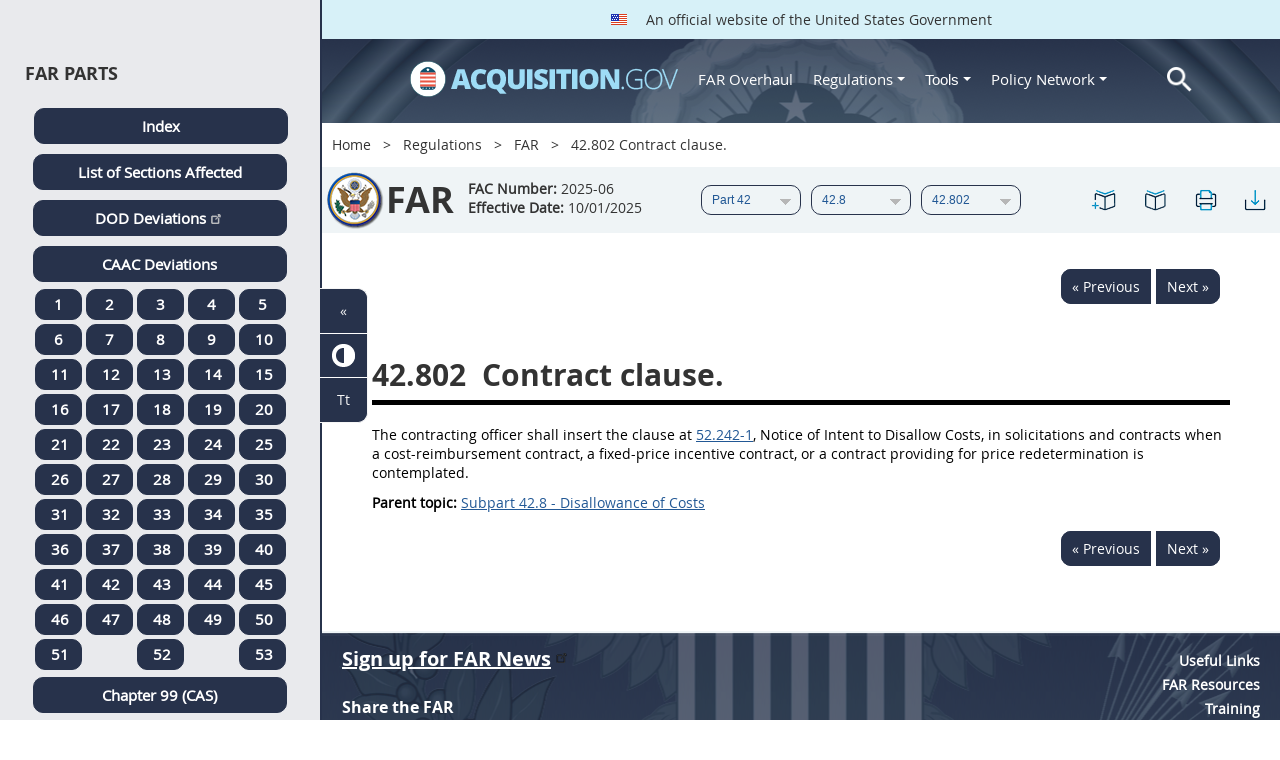

--- FILE ---
content_type: text/html; charset=UTF-8
request_url: https://origin-www.acquisition.gov/far/42.802
body_size: 14545
content:
<!DOCTYPE html>
<html lang="en" dir="ltr" prefix="content: http://purl.org/rss/1.0/modules/content/  dc: http://purl.org/dc/terms/  foaf: http://xmlns.com/foaf/0.1/  og: http://ogp.me/ns#  rdfs: http://www.w3.org/2000/01/rdf-schema#  schema: http://schema.org/  sioc: http://rdfs.org/sioc/ns#  sioct: http://rdfs.org/sioc/types#  skos: http://www.w3.org/2004/02/skos/core#  xsd: http://www.w3.org/2001/XMLSchema# ">
<head>
  <meta charset="utf-8" />
<meta name="Generator" content="Drupal 10 (https://www.drupal.org)" />
<meta name="MobileOptimized" content="width" />
<meta name="HandheldFriendly" content="true" />
<meta name="viewport" content="width=device-width, initial-scale=1.0" />
<meta http-equiv="x-ua-compatible" content="ie=edge" />
<meta rel="apple-touch-icon" sizes="180x180" href="/sites/all/themes/acquisition_gov/assets/img/favicon/apple-touch-icon.png" />
<meta rel="manifest" href="/sites/all/themes/acquisition_gov/assets/img/favicon/manifest.png" />
<meta rel="mask-icon" color="#5bbad5" href="/sites/all/themes/acquisition_gov/assets/img/favicon/safari-pinned-tab.svg" />
<meta name="msapplication-config" content="/sites/all/themes/acquisition_gov/assets/img/favicon/browserconfig.xml" />
<meta name="theme-color" content="#ffffff" />
<meta name="apple-mobile-web-app-title" content="ACQ.gov" />
<meta name="application-name" content="ACQ.gov" />
<link rel="icon" href="/themes/custom/acquisition_gov/assets/img/favicon.ico" type="image/vnd.microsoft.icon" />
<script src="/sites/default/files/google_tag/ga4/google_tag.script.js?t92ua1" defer></script>

  <title>42.802 Contract clause. | Acquisition.GOV</title>
  <link rel="stylesheet" media="all" href="/modules/contrib/ajax_loader/css/throbber-general.css?t92ua1" />
<link rel="stylesheet" media="all" href="/core/misc/components/progress.module.css?t92ua1" />
<link rel="stylesheet" media="all" href="/core/misc/components/ajax-progress.module.css?t92ua1" />
<link rel="stylesheet" media="all" href="/core/modules/system/css/components/align.module.css?t92ua1" />
<link rel="stylesheet" media="all" href="/core/modules/system/css/components/fieldgroup.module.css?t92ua1" />
<link rel="stylesheet" media="all" href="/core/modules/system/css/components/container-inline.module.css?t92ua1" />
<link rel="stylesheet" media="all" href="/core/modules/system/css/components/clearfix.module.css?t92ua1" />
<link rel="stylesheet" media="all" href="/core/modules/system/css/components/details.module.css?t92ua1" />
<link rel="stylesheet" media="all" href="/core/modules/system/css/components/hidden.module.css?t92ua1" />
<link rel="stylesheet" media="all" href="/core/modules/system/css/components/item-list.module.css?t92ua1" />
<link rel="stylesheet" media="all" href="/core/modules/system/css/components/js.module.css?t92ua1" />
<link rel="stylesheet" media="all" href="/core/modules/system/css/components/nowrap.module.css?t92ua1" />
<link rel="stylesheet" media="all" href="/core/modules/system/css/components/position-container.module.css?t92ua1" />
<link rel="stylesheet" media="all" href="/core/modules/system/css/components/reset-appearance.module.css?t92ua1" />
<link rel="stylesheet" media="all" href="/core/modules/system/css/components/resize.module.css?t92ua1" />
<link rel="stylesheet" media="all" href="/core/modules/system/css/components/system-status-counter.css?t92ua1" />
<link rel="stylesheet" media="all" href="/core/modules/system/css/components/system-status-report-counters.css?t92ua1" />
<link rel="stylesheet" media="all" href="/core/modules/system/css/components/system-status-report-general-info.css?t92ua1" />
<link rel="stylesheet" media="all" href="/core/modules/system/css/components/tablesort.module.css?t92ua1" />
<link rel="stylesheet" media="all" href="/modules/contrib/jquery_ui/assets/vendor/jquery.ui/themes/base/core.css?t92ua1" />
<link rel="stylesheet" media="all" href="/modules/contrib/jquery_ui/assets/vendor/jquery.ui/themes/base/datepicker.css?t92ua1" />
<link rel="stylesheet" media="all" href="/modules/contrib/jquery_ui/assets/vendor/jquery.ui/themes/base/theme.css?t92ua1" />
<link rel="stylesheet" media="all" href="/modules/custom/agov_browse/css/lsa.css?t92ua1" />
<link rel="stylesheet" media="all" href="/modules/custom/agov_definitions/assets/vendor/tooltipster/dist/css/tooltipster.bundle.css?t92ua1" />
<link rel="stylesheet" media="all" href="/modules/custom/agov_definitions/assets/css/definitions.css?t92ua1" />
<link rel="stylesheet" media="all" href="/modules/custom/agov_favorites/css/agov-favorites.css?t92ua1" />
<link rel="stylesheet" media="all" href="/modules/custom/agov_favorites/css/messages.css?t92ua1" />
<link rel="stylesheet" media="all" href="/modules/custom/agov_gcloud/css/gcloud.css?t92ua1" />
<link rel="stylesheet" media="all" href="/modules/custom/agov_modals_url/vendor/tooltipster/dist/css/tooltipster.bundle.css?t92ua1" />
<link rel="stylesheet" media="all" href="/modules/custom/agov_modals_url/css/modals_url.css?t92ua1" />
<link rel="stylesheet" media="all" href="/modules/contrib/ajax_loader/css/circle.css?t92ua1" />
<link rel="stylesheet" media="all" href="/modules/contrib/extlink/css/extlink.css?t92ua1" />
<link rel="stylesheet" media="all" href="/themes/custom/acquisition_gov/css/fonts.css?t92ua1" />
<link rel="stylesheet" media="all" href="/themes/custom/acquisition_gov/css/styles.min.css?t92ua1" />

  
</head>
<body class="node-far_dita regulation dita-regulation">

        <a href="#main-content" class="usa-skipnav usa-sr-only focusable">
      Skip to main content
    </a>
    <noscript><iframe src="https://www.googletagmanager.com/ns.html?id=GTM-NN28DNZN" height="0" width="0" style="display:none;visibility:hidden"></iframe></noscript>
      <div class="dialog-off-canvas-main-canvas" data-off-canvas-main-canvas>
    
<div id="acquisition-wrapper">
  <div id="acquisition-content-wrapper">
    <div class="top-wrapper">
              <section class="usa-banner">
          <div class="usa-banner">
  <div class="usa-accordion">
    <header class="usa-banner__header">
      <div class="usa-banner__inner">
        <p class="usa-banner__header-text">
          <img class="usa-banner__header-flag" src="/themes/custom/acquisition_gov/assets/img/us-flag.png" alt="U.S. flag">
          An official website of the United States Government
        </p>
      </div>
    </header>
  </div>
</div>
        </section>
            
      <div class="usa-overlay"></div>
      <div class="header-wrapper">
        <header class="usa-header usa-header--extended" id="header" role="banner">

          
          
            <div class="region region-header usa-navbar" role="banner">
    <div class="usa-logo site-logo" id="logo">

          <a class="logo-img" href="/" accesskey="1" title="Home" aria-label="Home">
        <img src="/themes/custom/acquisition_gov/logo.png" alt="Home" />
      </a>
      <a href="javascript:void(0)" id="menu-burger" title="Open main menu in mobile." aria-label="Open main menu in mobile.">
        <div class="menu-btn">
          <div class="menu-btn__burger"></div>
        </div>
      </a>
    </div>
<nav role="navigation" aria-labelledby="block-acquisition-gov-main-menu-menu" id="block-acquisition-gov-main-menu">
            
  <h2 class="usa-sr-only" id="block-acquisition-gov-main-menu-menu">Main navigation</h2>
  

        

              <ul class="menu menu--main nav">
                                  <li aria-label="Home main" class="first menu-item--level-1">
                                        
                                    <a href="/" aria-label="Home main" class="first menu-item--level-1" id="acquisition-logo">
                <img src="/themes/custom/acquisition_gov/logo.png" class="acquisition-img" alt="Acquisition.gov" width="268" height="36" />
              </a>
                                        </li>
                              <li aria-label="FAR Overhaul main" class="menu-item--level-1">
                                        
                                    <a href="/far-overhaul" aria-label="FAR Overhaul main" class="menu-item--level-1" data-drupal-link-system-path="node/63539">FAR Overhaul</a>
                                        </li>
                              <li aria-label="Regulations main" class="expanded dropdown menu-item--level-1">
                                                                          
                                    <a href="/content/regulations" title="Regulations" aria-label="Regulations main" class="expanded dropdown menu-item--level-1 dropdown-toggle" data-toggle="dropdown" data-drupal-link-system-path="node/15972">Regulations <span class="caret"></span></a>
                                                                        <div class="menu menu--main nav mega-box logged-out regulations">
                                  <div class="content">
                                  <ul class="menu menu--level-2">
                                  <li class="expanded dropdown first menu-item--level-2">
                                        
                      <span title="Regulations Row 1" aria-label="Regulations Row 1" class="expanded dropdown first menu-item--level-2">Row 1</span>
                                              <div class="mega-row">
                              <ul class="menu menu--level-3">
                                  <li class="first menu-item--level-3">
                                        
                      <a href="/browse/index/far" class="first menu-item--level-3">
                              <h3 class="far-menu-label"><img src="/themes/custom/acquisition_gov/assets/img/logos/64/FAR.png" alt="FAR"/> FAR</h3>
                          </a>
                            </li>
                              <li class="menu-item--level-3">
                                        
                      <a href="/smart-matrix" class="menu-item--level-3">
                              <img src="/themes/custom/acquisition_gov/assets/img/logos/smart-matrix.png" alt="Smart Matrix" width="22"/> Smart Matrix
                          </a>
                            </li>
                              <li class="last menu-item--level-3">
                                        
                      <a href="/chapter_99" class="last menu-item--level-3">
                              <img src="/themes/custom/acquisition_gov/assets/img/logos/27/FAR.png" alt="Chapter 99 (CAS)" width="27"/> Chapter 99 (CAS)
                          </a>
                            </li>
          </ul>
  
              </div>
                              </li>
                              <li class="expanded dropdown menu-item--level-2">
                                        
                      <span title="Regulations Row 2" aria-label="Regulations Row 2" class="expanded dropdown menu-item--level-2">Row 2</span>
                                              <div class="mega-row">
                              <ul class="menu menu--level-3">
                                  <li class="first menu-item--level-3">
                                        
                      <a href="/dfars" class="first menu-item--level-3">
                              <img src="/themes/custom/acquisition_gov/assets/img/logos/32/DFARS.png" alt="DFARS" width="32"/> DFARS
                          </a>
                            </li>
                              <li class="menu-item--level-3">
                                        
                      <a href="/dfarspgi" class="menu-item--level-3">
                              <img src="/themes/custom/acquisition_gov/assets/img/logos/32/DFARSPGI.png" alt="DFARSPGI" width="32"/> DFARSPGI
                          </a>
                            </li>
                              <li class="menu-item--level-3">
                                        
                      <a href="/afars" class="menu-item--level-3">
                              <img src="/themes/custom/acquisition_gov/assets/img/logos/32/AFARS.png" alt="AFARS" width="32"/> AFARS
                          </a>
                            </li>
                              <li class="menu-item--level-3">
                                        
                      <a href="/daffars" class="menu-item--level-3">
                              <img src="/themes/custom/acquisition_gov/assets/img/logos/32/DAFFARS.png" alt="DAFFARS" width="32"/> DAFFARS
                          </a>
                            </li>
                              <li class="menu-item--level-3">
                                        
                      <a href="/daffars/mp" class="menu-item--level-3">
                              <img src="/themes/custom/acquisition_gov/assets/img/logos/32/DAFFARS.png" alt="DAFFARS MP" width="32"/> DAFFARS MP
                          </a>
                            </li>
                              <li class="menu-item--level-3">
                                        
                      <a href="/dars" class="menu-item--level-3">
                              <img src="/themes/custom/acquisition_gov/assets/img/logos/32/DARS.png" alt="DARS" width="32"/> DARS
                          </a>
                            </li>
                              <li class="menu-item--level-3">
                                        
                      <a href="/dlad" class="menu-item--level-3">
                              <img src="/themes/custom/acquisition_gov/assets/img/logos/32/DLAD.png" alt="DLAD" width="32"/> DLAD
                          </a>
                            </li>
                              <li class="menu-item--level-3">
                                        
                      <a href="/nmcars" class="menu-item--level-3">
                              <img src="/themes/custom/acquisition_gov/assets/img/logos/32/NMCARS.png" alt="NMCARS" width="32"/> NMCARS
                          </a>
                            </li>
                              <li class="menu-item--level-3">
                                        
                      <a href="/sofars" class="menu-item--level-3">
                              <img src="/themes/custom/acquisition_gov/assets/img/logos/32/SOFARS.png" alt="SOFARS" width="32"/> SOFARS
                          </a>
                            </li>
                              <li class="last menu-item--level-3">
                                        
                      <a href="/transfars" class="last menu-item--level-3">
                              <img src="/themes/custom/acquisition_gov/assets/img/logos/32/TRANSFARS.png" alt="TRANSFARS" width="32"/> TRANSFARS
                          </a>
                            </li>
          </ul>
  
              </div>
                              </li>
                              <li class="expanded dropdown menu-item--level-2">
                                        
                      <span title="Regulations Row 3" aria-label="Regulations Row 3" class="expanded dropdown menu-item--level-2">Row 3</span>
                                              <div class="mega-row">
                              <ul class="menu menu--level-3">
                                  <li class="first menu-item--level-3">
                                        
                      <a href="/agar" class="first menu-item--level-3">
                              <img src="/themes/custom/acquisition_gov/assets/img/logos/32/AGAR.png" alt="AGAR" width="32"/> AGAR
                          </a>
                            </li>
                              <li class="menu-item--level-3">
                                        
                      <a href="/aidar" class="menu-item--level-3">
                              <img src="/themes/custom/acquisition_gov/assets/img/logos/32/AIDAR.png" alt="AIDAR" width="32"/> AIDAR
                          </a>
                            </li>
                              <li class="menu-item--level-3">
                                        
                      <a href="/car" class="menu-item--level-3">
                              <img src="/themes/custom/acquisition_gov/assets/img/logos/32/CAR.png" alt="CAR" width="32"/> CAR
                          </a>
                            </li>
                              <li class="menu-item--level-3">
                                        
                      <a href="/dears" class="menu-item--level-3">
                              <img src="/themes/custom/acquisition_gov/assets/img/logos/32/DEAR.png" alt="DEAR" width="32"/> DEAR
                          </a>
                            </li>
                              <li class="menu-item--level-3">
                                        
                      <a href="/diar" class="menu-item--level-3">
                              <img src="/themes/custom/acquisition_gov/assets/img/logos/32/DIAR.png" alt="DIAR" width="32"/> DIAR
                          </a>
                            </li>
                              <li class="menu-item--level-3">
                                        
                      <a href="/dolar" class="menu-item--level-3">
                              <img src="/themes/custom/acquisition_gov/assets/img/logos/32/DOLAR.png" alt="DOLAR" width="32"/> DOLAR
                          </a>
                            </li>
                              <li class="menu-item--level-3">
                                        
                      <a href="/dosar" class="menu-item--level-3">
                              <img src="/themes/custom/acquisition_gov/assets/img/logos/32/DOSAR.png" alt="DOSAR" width="32"/> DOSAR
                          </a>
                            </li>
                              <li class="last menu-item--level-3">
                                        
                      <a href="/dtar" class="last menu-item--level-3">
                              <img src="/themes/custom/acquisition_gov/assets/img/logos/32/DTAR.png" alt="DTAR" width="32"/> DTAR
                          </a>
                            </li>
          </ul>
  
              </div>
                              </li>
                              <li class="expanded dropdown menu-item--level-2">
                                        
                      <span title="Regulations Row 4" aria-label="Regulations Row 4" class="expanded dropdown menu-item--level-2">Row 4</span>
                                              <div class="mega-row">
                              <ul class="menu menu--level-3">
                                  <li class="first menu-item--level-3">
                                        
                      <a href="/edar" class="first menu-item--level-3">
                              <img src="/themes/custom/acquisition_gov/assets/img/logos/32/EDAR.png" alt="EDAR" width="32"/> EDAR
                          </a>
                            </li>
                              <li class="menu-item--level-3">
                                        
                      <a href="/epaar" class="menu-item--level-3">
                              <img src="/themes/custom/acquisition_gov/assets/img/logos/32/EPAAR.png" alt="EPAAR" width="32"/> EPAAR
                          </a>
                            </li>
                              <li class="menu-item--level-3">
                                        
                      <a href="/fehbar" class="menu-item--level-3">
                              <img src="/themes/custom/acquisition_gov/assets/img/logos/32/FEHBAR.png" alt="FEHBAR" width="32"/> FEHBAR
                          </a>
                            </li>
                              <li class="menu-item--level-3">
                                        
                      <a href="/browse/index/gsam" class="menu-item--level-3">
                              <img src="/themes/custom/acquisition_gov/assets/img/logos/32/GSAM.png" alt="GSAM/R" width="32"/> GSAM/R
                          </a>
                            </li>
                              <li class="menu-item--level-3">
                                        
                      <a href="/hhsar" class="menu-item--level-3">
                              <img src="/themes/custom/acquisition_gov/assets/img/logos/32/HHSAR.png" alt="HHSAR" width="32"/> HHSAR
                          </a>
                            </li>
                              <li class="menu-item--level-3">
                                        
                      <a href="/hsar" class="menu-item--level-3">
                              <img src="/themes/custom/acquisition_gov/assets/img/logos/32/HSAR.png" alt="HSAR" width="32"/> HSAR
                          </a>
                            </li>
                              <li class="last menu-item--level-3">
                                        
                      <a href="/hudar" class="last menu-item--level-3">
                              <img src="/themes/custom/acquisition_gov/assets/img/logos/32/HUDAR.png" alt="HUDAR" width="32"/> HUDAR
                          </a>
                            </li>
          </ul>
  
              </div>
                              </li>
                              <li class="expanded dropdown last menu-item--level-2">
                                        
                      <span title="Regulations Row 5" aria-label="Regulations Row 5" class="expanded dropdown last menu-item--level-2">Row 5</span>
                                              <div class="mega-row">
                              <ul class="menu menu--level-3">
                                  <li class="first menu-item--level-3">
                                        
                      <a href="/iaar" class="first menu-item--level-3">
                              <img src="/themes/custom/acquisition_gov/assets/img/logos/32/IAAR.png" alt="IAAR" width="32"/> IAAR
                          </a>
                            </li>
                              <li class="menu-item--level-3">
                                        
                      <a href="/jar" class="menu-item--level-3">
                              <img src="/themes/custom/acquisition_gov/assets/img/logos/32/JAR.png" alt="JAR" width="32"/> JAR
                          </a>
                            </li>
                              <li class="menu-item--level-3">
                                        
                      <a href="/lifar" class="menu-item--level-3">
                              <img src="/themes/custom/acquisition_gov/assets/img/logos/32/LIFAR.png" alt="LIFAR" width="32"/> LIFAR
                          </a>
                            </li>
                              <li class="menu-item--level-3">
                                        
                      <a href="/nfs" class="menu-item--level-3">
                              <img src="/themes/custom/acquisition_gov/assets/img/logos/32/NFS.png" alt="NFS" width="32"/> NFS
                          </a>
                            </li>
                              <li class="menu-item--level-3">
                                        
                      <a href="/nrcar" class="menu-item--level-3">
                              <img src="/themes/custom/acquisition_gov/assets/img/logos/32/NRCAR.png" alt="NRCAR" width="32"/> NRCAR
                          </a>
                            </li>
                              <li class="menu-item--level-3">
                                        
                      <a href="/tar" class="menu-item--level-3">
                              <img src="/themes/custom/acquisition_gov/assets/img/logos/32/TAR.png" alt="TAR" width="32"/> TAR
                          </a>
                            </li>
                              <li class="last menu-item--level-3">
                                        
                      <a href="/vaar" class="last menu-item--level-3">
                              <img src="/themes/custom/acquisition_gov/assets/img/logos/32/VAAR.png" alt="VAAR" width="32"/> VAAR
                          </a>
                            </li>
          </ul>
  
              </div>
                              </li>
          </ul>
  
                  </div>
                              </div>
                              </li>
                              <li aria-label="Tools main" class="expanded dropdown menu-item--level-1">
                                                                          
                                    <button title="Tools" aria-label="Tools main" class="expanded dropdown menu-item--level-1 dropdown-toggle" data-toggle="dropdown" type="button">Tools <span class="caret"></span></button>
                                                                        <div class="mega-box logged-out regulations tools">
                                  <div class="content">
                                  <ul class="menu menu--level-2">
                                  <li class="first menu-item--level-2">
                                        
                      <a href="/archives?type=FAR" title="Archives" aria-label="Archives" class="first menu-item--level-2" data-drupal-link-query="{&quot;type&quot;:&quot;FAR&quot;}" data-drupal-link-system-path="archives">Archives</a>
                            </li>
                              <li class="menu-item--level-2">
                                        
                      <a href="/smart-matrix" title="Smart Matrix" aria-label="Smart Matrix" class="menu-item--level-2" data-drupal-link-system-path="smart-matrix">Smart Matrix</a>
                            </li>
                              <li class="menu-item--level-2">
                                        
                      <a href="/search/advanced?keys=&amp;page=0&amp;sort_by=search_api_relevance&amp;sort_order=DESC&amp;type%5Bfar_dita%5D=far_dita" title="Regulations Search" aria-label="Regulations Search" class="menu-item--level-2" data-drupal-link-query="{&quot;keys&quot;:&quot;&quot;,&quot;page&quot;:&quot;0&quot;,&quot;sort_by&quot;:&quot;search_api_relevance&quot;,&quot;sort_order&quot;:&quot;DESC&quot;,&quot;type&quot;:{&quot;far_dita&quot;:&quot;far_dita&quot;}}" data-drupal-link-system-path="search/advanced">Regulations Search</a>
                            </li>
                              <li class="last menu-item--level-2">
                                        
                      <a href="/arc" title="Acquisition Regulation Comparator (ARC)" aria-label="Acquisition Regulation Comparator (ARC)" class="last menu-item--level-2" data-drupal-link-system-path="arc">Acquisition Regulation Comparator (ARC)</a>
                            </li>
          </ul>
  
                  </div>
                              </div>
                              </li>
                              <li aria-label="Policy Network main" class="expanded dropdown menu-item--level-1">
                                                                          
                                    <a href="/policy-network" aria-label="Policy Network main" class="expanded dropdown menu-item--level-1 dropdown-toggle" data-toggle="dropdown" data-drupal-link-system-path="node/3846">Policy Network <span class="caret"></span></a>
                                                                        <div class="mega-box logged-out regulations tools policy-network">
                                  <div class="content">
                                  <ul class="menu menu--level-2">
                                  <li class="first menu-item--level-2">
                                        
                      <a href="/cao-home" class="first menu-item--level-2" data-drupal-link-system-path="node/3756">CAOC</a>
                            </li>
                              <li class="menu-item--level-2">
                                        
                      <a href="/content/civilian-agency-acquisition-council-caac" class="menu-item--level-2" data-drupal-link-system-path="node/3244">CAAC</a>
                            </li>
                              <li class="menu-item--level-2">
                                        
                      <a href="/far-council" class="menu-item--level-2" data-drupal-link-system-path="node/3849">FAR Council</a>
                            </li>
                              <li class="last menu-item--level-2">
                                        
                      <a href="/isdc-home" class="last menu-item--level-2" data-drupal-link-system-path="node/3851">ISDC</a>
                            </li>
          </ul>
  
                  </div>
                              </div>
                              </li>
                              <li aria-label="Search main" class="last menu-item--level-1">
                                        
                                    <a href="/search/advanced?keys=&amp;page=0&amp;sort_by=search_api_relevance&amp;sort_order=DESC&amp;type%5Bfar_dita%5D=far_dita" aria-label="Search main" class="last menu-item--level-1" id="acquisition-search">
                <img src="/themes/custom/acquisition_gov/assets/img/search-icon.png" class="acquisition-img" alt="Search Acquisition.gov" width="25" height="25"/>
              </a>
                                        </li>
          </ul>
  

  </nav>

</div>


            
        </header>
      </div>
    </div>

    
    <main class="main-content usa-layout-docs usa-section " role="main" id="main-content">

      <div class="grid-container">

                  <div class="grid-row grid-row-breadcrumb">
                  <div id="block-breadcrumbs" class="block block-system block-system-breadcrumb-block">
  
    
          <nav role="navigation" aria-labelledby="system-breadcrumb">
        <h2 id="system-breadcrumb" class="usa-sr-only">Breadcrumb</h2>
        <ol class="usa-breadcrumb__list">
                            <li class="usa-breadcrumb__list-item">
                                            <a href="/" class="usa-breadcrumb__link">Home</a>
                                    </li>
                            <li class="usa-breadcrumb__list-item">
                                            <a href="/content/regulations" class="usa-breadcrumb__link">Regulations</a>
                                    </li>
                            <li class="usa-breadcrumb__list-item">
                                            <a href="/browse/index/far" class="usa-breadcrumb__link">FAR</a>
                                    </li>
                            <li class="usa-breadcrumb__list-item">
                                            42.802 Contract clause.
                                    </li>
                    </ol>
    </nav>

  </div>

  
          </div>
        
                  <div class="grid-row far-dita-grid-row grid-row-secondary-menu">
            <div class="usa-nav__secondary">
    <div class="usa-nav__secondary usa-secondary_menus">
        <a href="javascript:void(0)" id="caoc-menu-burger"  title="Open caoc menu in mobile." aria-label="Open caoc menu in mobile.">
            <div class="caoc-menu-btn">
                <div class="caoc-menu-btn__burger"></div>
            </div>
        </a>
        <div id="block-regulationsubpartsblock" class="block block-agov-browse block-agov-reg-sub-parts-block">
  
    
      <div class="agov-browse-fac-display"><div class="agov-browse-fac-image"><img src="/themes/custom/acquisition_gov/assets/img/logos/64/FAR.png" width="64" alt="FAR" title="FAR" typeof="foaf:Image" />
</div>
<div class="agov-browse-fac-text"><h1>FAR</h1>
<p class=""><b>FAC Number:</b> 2025-06 <br /><b>Effective Date:</b> 10/01/2025</p></div>
</div>
<div id="reg-form-navigation"><form class="far-page-navigation-block-form usa-form" data-drupal-selector="far-page-navigation-block-form" action="/far/42.802" method="post" id="far-page-navigation-block-form" accept-charset="UTF-8">
  <div class="form-item usa-label js-form-item form-type-select js-form-type-select form-item-partname js-form-item-partname form-no-label">
  
  
  <div class="select-wrapper"><select id="partname" title="FAR Part menu." aria-label="FAR Part menu." data-drupal-selector="edit-partname" name="partname" class="form-select usa-select"><option
            value="">Part</option><option
            value="60810">Part 1</option><option
            value="60875">Part 2</option><option
            value="60881">Part 3</option><option
            value="60991">Part 4</option><option
            value="61123">Part 5</option><option
            value="61165">Part 6</option><option
            value="61205">Part 7</option><option
            value="61246">Part 8</option><option
            value="61325">Part 9</option><option
            value="61439">Part 10</option><option
            value="61444">Part 11</option><option
            value="61486">Part 12</option><option
            value="61533">Part 13</option><option
            value="61588">Part 14</option><option
            value="61675">Part 15</option><option
            value="61763">Part 16</option><option
            value="29766">Part 17</option><option
            value="29818">Part 18</option><option
            value="29857">Part 19</option><option
            value="29998">Part 20</option><option
            value="29999">Part 21</option><option
            value="30000">Part 22</option><option
            value="30228">Part 23</option><option
            value="30301">Part 24</option><option
            value="30315">Part 25</option><option
            value="30407">Part 26</option><option
            value="30438">Part 27</option><option
            value="30503">Part 28</option><option
            value="30568">Part 29</option><option
            value="30596">Part 30</option><option
            value="30633">Part 31</option><option
            value="30728">Part 32</option><option
            value="30915">Part 33</option><option
            value="30943">Part 34</option><option
            value="30966">Part 35</option><option
            value="30992">Part 36</option><option
            value="31081">Part 37</option><option
            value="31134">Part 38</option><option
            value="31140">Part 39</option><option
            value="31157">Part 40</option><option
            value="31158">Part 41</option><option
            value="31185" selected="selected">Part 42</option><option
            value="31287">Part 43</option><option
            value="31305">Part 44</option><option
            value="31334">Part 45</option><option
            value="31374">Part 46</option><option
            value="31443">Part 47</option><option
            value="31554">Part 48</option><option
            value="31570">Part 49</option><option
            value="31685">Part 50</option><option
            value="31722">Part 51</option><option
            value="31745">Part 52</option><option
            value="32495">Part 53</option></select></div>

  
  
  </div>
<div class="form-item usa-label js-form-item form-type-select js-form-type-select form-item-subpartname js-form-item-subpartname form-no-label">
  
  
  <div class="select-wrapper"><select id="subpartname" title="FAR Sub Part menu." aria-label="FAR Sub Part menu." data-drupal-selector="edit-subpartname" name="subpartname" class="form-select usa-select"><option
            value="">Subpart</option><option
            value="31186">42.0</option><option
            value="31190">42.1</option><option
            value="31194">42.2</option><option
            value="31198">42.3</option><option
            value="31201">42.4</option><option
            value="31205">42.5</option><option
            value="31215">42.6</option><option
            value="31219">42.7</option><option
            value="31244" selected="selected">42.8</option><option
            value="31249">42.9</option><option
            value="31255">42.11</option><option
            value="31263">42.12</option><option
            value="31270">42.13</option><option
            value="31277">42.15</option><option
            value="31283">42.16</option><option
            value="31285">42.17</option></select></div>

  
  
  </div>
<div class="form-item usa-label js-form-item form-type-select js-form-type-select form-item-subtopicname js-form-item-subtopicname form-no-label">
  
  
  <div class="select-wrapper"><select id="subtopicname" title="FAR Sub Topic menu." aria-label="FAR Sub Topic menu." data-drupal-selector="edit-subtopicname" name="subtopicname" class="form-select usa-select"><option
            value="">Section</option><option
            value="31245">42.800</option><option
            value="31246">42.801</option><option
            value="31247" selected="selected">42.802</option><option
            value="31248">42.803</option></select></div>

  
  
  </div>
<input autocomplete="off" data-drupal-selector="form-zcef-z2bsrrwdy44jtci8xwxcl5pxvpaqjgbdrupsi" type="hidden" name="form_build_id" value="form--ZCEF-Z2BSRrwDy44jtCi8XwxCL5PXvpAqJgbdRupSI" class="usa-input" /><input data-drupal-selector="edit-far-page-navigation-block-form" type="hidden" name="form_id" value="far_page_navigation_block_form" class="usa-input" /><div class="url-textfield js-form-wrapper form-wrapper" style="display: none !important;"><div class="form-item usa-label js-form-item form-type-textfield js-form-type-textfield form-item-url js-form-item-url">
      <label for="edit-url" class="usa-label control-label">Leave this field blank</label>
  
  
  <input autocomplete="off" data-drupal-selector="edit-url" type="text" id="edit-url" name="url" value="" size="20" maxlength="128" class="form-text usa-input" />

  
  
  </div>
</div>

</form>
</div>
<ul class="usa-nav__secondary-links"><li><a href="/far/42.802" id="favorites-create-bookmark" title="Add Bookmark" aria-label="42.802 Contract clause." data-node="31247" data-title="42.802 Contract clause." target="_self"><img src="/modules/custom/agov_favorites/images/30px/bookmark-add.png" width="30" alt="42.802 Contract clause." /></a></li><li><a href="/get-bookmarks" id="favorites-open-bookmarks" title="Open bookmarks." aria-label="Open bookmarks." data-node="31247" data-title="Open bookmarks." target="_self"><img src="/modules/custom/agov_favorites/images/30px/bookmark-open.png" width="30" alt="Open bookmarks." /></a></li><li><a href="/node/31247/printable/print" id="print-page" title="Print 42.802 Contract clause. page." aria-label="Print 42.802 Contract clause. page." data-node="31247" data-title="Print 42.802 Contract clause. page." target="_blank"><img src="/modules/custom/agov_favorites/images/30px/print.png" width="30" alt="Print 42.802 Contract clause. page." /></a></li><li><a href="/node/31247/printable/pdf" id="download-pdf" title="Download 42.802 Contract clause. page." aria-label="Download 42.802 Contract clause. page." data-node="31247" data-title="Download 42.802 Contract clause. page." target="_blank"><img src="/modules/custom/agov_favorites/images/30px/download.png" width="30" alt="Download 42.802 Contract clause. page." /></a></li></ul>
  </div>

    </div>
</div>
          </div>
        
                  <div class="agov-status-messages">
            <div data-drupal-messages-fallback class="hidden"></div>


          </div>

                                <div class="grid-row ">
              
            </div>
                  
        <div class="grid-row grid-gap">
          
          <div class="usa-layout-docs__main desktop:grid-col-fill">
                <div id="block-regulationpageblock" class="block block-agov-browse block-agov-regulation-page-block">
  
    
      <div class="nextprev"><a href="/far/42.801" class="docprevious docprevround" title="Previous" aria-label="Previous">« Previous</a><a href="/far/42.803" class="docnext docnextround" title="Next" aria-label="Next">Next »</a></div>
<div class="regulation-content">
42.802 Contract clause.<article role="article" aria-labelledby="ariaid-title1">    <article class="nested0" aria-labelledby="ariaid-title1" id="FAR_42_802" data-part="section" data-part-number="42.802">       <h1 class="title topictitle1" id="ariaid-title1">          <span class="ph autonumber">42.802</span> Contract clause.</h1>       <div class="body conbody">          <p class="p" id="FAR_42_802__d2545e8">The <i data-tippy-content='Contracting officer means a person with the authority to enter into, administer, and/or terminate contracts and make related determinations and findings. The term includes certain authorized representatives of the contracting officer acting within the limits of their authority as delegated by the contracting officer. "Administrative contracting officer (ACO)" refers to a contracting officer who is administering contracts. "Termination contracting officer (TCO)" refers to a contracting officer who is settling terminated contracts. A single contracting officer may be responsible for duties in any or all of these areas. Reference in this regulation (48 CFR chapter 1) to administrative contracting officer or termination contracting officer does not-(1)                                                                                                                                                                                                     Require that a duty be performed at a particular office or activity; or(2)                                                                                                                                                                                                     Restrict in any way a contracting officer in the performance of any duty properly assigned.' class="agov-definition">contracting officer</i> <i data-tippy-content="Shall denotes the imperative." class="agov-definition">shall</i> insert the clause at  <a class="xref fm:ParaNumOnly" href="/far/52.242-1#FAR_52_242_1" title="52.242-1" aria-label="52.242-1. Link 0">52.242-1</a>, Notice of Intent to Disallow Costs, in <i data-tippy-content='Solicitation means any request to submit offers or quotations to the Government. Solicitations under sealed bid procedures are called "invitations for bids." Solicitations under negotiated procedures are called "requests for proposals." Solicitations under simplified acquisition procedures may require submission of either a quotation or an offer.' class="agov-definition">solicitations</i> and contracts when a cost-reimbursement contract, a fixed-price incentive contract, or a contract providing for price redetermination is contemplated.</p>       </div>    <nav role="navigation" class="related-links"><div class="familylinks"><div class="parentlink"><strong>Parent topic:</strong>  <a class="link FAR_Subpart_42_8 FAR_Part_42 FAR_7 FAR_Subchapter_GNoPropFAR_Subpart_42_8.htmlSubPart" href="/far/subpart-42.8" title="Subpart 42.8 - Disallowance of Costs" aria-label="Subpart 42.8 - Disallowance of Costs. Link 1">Subpart 42.8 - Disallowance of Costs</a></div></div></nav></article> </article>
</div>
<div class="nextprev"><a href="/far/42.801" class="docprevious docprevround" title="Previous" aria-label="Previous">« Previous</a><a href="/far/42.803" class="docnext docnextround" title="Next" aria-label="Next">Next »</a></div>

  </div>
<div id="block-favoriteslinksblock" class="block block-agov-favorites block-agov-favorites-links-block">
  
    
      <div id="favorites-container"><div id="favorites-header"><h4 id="favorites-heading">Favorite</h4><h4 id="favorites-close-bookmarks">X</h4></div>
<div id="favorites-menu-container"></div>
</div>

  </div>
<div id="block-messagemodalblock" class="block block-agov-favorites block-agov-message-modal-block">
  
    
      <div class="messages-overlay"><div id="messages-container"><div id="messages-header"></div>
<div id="messages-menu-container"></div>
</div>
</div>

  </div>
<div id="block-acquisition-gov-content" class="block block-system block-system-main-block">
  
    
      
  </div>


          </div>
                  </div>
      </div>

      <div id="left-side-menu" class="left-sidenav open">
        <div class="left-side-menu-items">
          <div id="parts-column">
            <div id="parts-column-header">
              <h2>Far Parts</h2>
            </div>
            <div id="parts-wrapper">
                                    <nav role="navigation" aria-labelledby="block-regulationsfarmenu-menu" id="block-regulationsfarmenu">
            
  <h2 class="usa-sr-only" id="block-regulationsfarmenu-menu">Regulations FAR Menu</h2>
  

        
      <ul class="menu menu--regulations-far-menu nav">
                              <li aria-label="Index regulations_far_menu" class="first">
                                                  <a href="/browse/index/far" class="regulation-part-full-link first" title="FAR Index" aria-label="Index regulations_far_menu" data-drupal-link-system-path="browse/index/far">Index</a>
                  </li>
                              <li aria-label="List of Sections Affected regulations_far_menu">
                                                  <a href="/content/list-sections-affected" class="regulation-part-full-link" title="List of Sections Affected" aria-label="List of Sections Affected regulations_far_menu" data-drupal-link-system-path="node/60807">List of Sections Affected</a>
                  </li>
                              <li aria-label="DOD Deviations regulations_far_menu">
                                                  <a href="https://www.acq.osd.mil/dpap/dars/class_deviations.html" class="regulation-part-full-link" title="DOD Deviations" aria-label="DOD Deviations regulations_far_menu">DOD Deviations</a>
                  </li>
                              <li aria-label="CAAC Deviations regulations_far_menu">
                                                  <a href="/caac-letters" class="regulation-part-full-link" title="CAAC Deviations" aria-label="CAAC Deviations regulations_far_menu" data-drupal-link-system-path="caac-letters">CAAC Deviations</a>
                  </li>
                              <li aria-label="1 regulations_far_menu">
                                                  <a href="/far/part-1" class="regulation-part-link" title="Part 1 - Federal Acquisition Regulations System" aria-label="1 regulations_far_menu" data-drupal-link-system-path="node/60810">1</a>
                  </li>
                              <li aria-label="2 regulations_far_menu">
                                                  <a href="/far/part-2" class="regulation-part-link" title="Part 2 - Definitions of Words and Terms" aria-label="2 regulations_far_menu" data-drupal-link-system-path="node/60875">2</a>
                  </li>
                              <li aria-label="3 regulations_far_menu">
                                                  <a href="/far/part-3" class="regulation-part-link" title="Part 3 - Improper Business Practices and Personal Conflicts of Interest" aria-label="3 regulations_far_menu" data-drupal-link-system-path="node/60881">3</a>
                  </li>
                              <li aria-label="4 regulations_far_menu">
                                                  <a href="/far/part-4" class="regulation-part-link" title="Part 4 - Administrative and Information Matters" aria-label="4 regulations_far_menu" data-drupal-link-system-path="node/60991">4</a>
                  </li>
                              <li aria-label="5 regulations_far_menu">
                                                  <a href="/far/part-5" class="regulation-part-link" title="Part 5 - Publicizing Contract Actions" aria-label="5 regulations_far_menu" data-drupal-link-system-path="node/61123">5</a>
                  </li>
                              <li aria-label="6 regulations_far_menu">
                                                  <a href="/far/part-6" class="regulation-part-link" title="Part 6 - Competition Requirements" aria-label="6 regulations_far_menu" data-drupal-link-system-path="node/61165">6</a>
                  </li>
                              <li aria-label="7 regulations_far_menu">
                                                  <a href="/far/part-7" class="regulation-part-link" title="Part 7 - Acquisition Planning" aria-label="7 regulations_far_menu" data-drupal-link-system-path="node/61205">7</a>
                  </li>
                              <li aria-label="8 regulations_far_menu">
                                                  <a href="/far/part-8" class="regulation-part-link" title="Part 8 - Required Sources of Supplies and Services" aria-label="8 regulations_far_menu" data-drupal-link-system-path="node/61246">8</a>
                  </li>
                              <li aria-label="9 regulations_far_menu">
                                                  <a href="/far/part-9" class="regulation-part-link" title="Part 9 - Contractor Qualifications" aria-label="9 regulations_far_menu" data-drupal-link-system-path="node/61325">9</a>
                  </li>
                              <li aria-label="10 regulations_far_menu">
                                                  <a href="/far/part-10" class="regulation-part-link" title="Part 10 - Market Research" aria-label="10 regulations_far_menu" data-drupal-link-system-path="node/61439">10</a>
                  </li>
                              <li aria-label="11 regulations_far_menu">
                                                  <a href="/far/part-11" class="regulation-part-link" title="Part 11 - Describing Agency Needs" aria-label="11 regulations_far_menu" data-drupal-link-system-path="node/61444">11</a>
                  </li>
                              <li aria-label="12 regulations_far_menu">
                                                  <a href="/far/part-12" class="regulation-part-link" title="Part 12 - Acquisition of Commercial Products and Commercial Services" aria-label="12 regulations_far_menu" data-drupal-link-system-path="node/61486">12</a>
                  </li>
                              <li aria-label="13 regulations_far_menu">
                                                  <a href="/far/part-13" class="regulation-part-link" title="Part 13 - Simplified Acquisition Procedures" aria-label="13 regulations_far_menu" data-drupal-link-system-path="node/61533">13</a>
                  </li>
                              <li aria-label="14 regulations_far_menu">
                                                  <a href="/far/part-14" class="regulation-part-link" title="Part 14 - Sealed Bidding" aria-label="14 regulations_far_menu" data-drupal-link-system-path="node/61588">14</a>
                  </li>
                              <li aria-label="15 regulations_far_menu">
                                                  <a href="/far/part-15" class="regulation-part-link" title="Part 15 - Contracting by Negotiation" aria-label="15 regulations_far_menu" data-drupal-link-system-path="node/61675">15</a>
                  </li>
                              <li aria-label="16 regulations_far_menu">
                                                  <a href="/far/part-16" class="regulation-part-link" title="Part 16 - Types of Contracts" aria-label="16 regulations_far_menu" data-drupal-link-system-path="node/61763">16</a>
                  </li>
                              <li aria-label="17 regulations_far_menu">
                                                  <a href="/far/part-17" class="regulation-part-link" title="Part 17 - Special Contracting Methods" aria-label="17 regulations_far_menu" data-drupal-link-system-path="node/29766">17</a>
                  </li>
                              <li aria-label="18 regulations_far_menu">
                                                  <a href="/far/part-18" class="regulation-part-link" title="Part 18 - Emergency Acquisitions" aria-label="18 regulations_far_menu" data-drupal-link-system-path="node/29818">18</a>
                  </li>
                              <li aria-label="19 regulations_far_menu">
                                                  <a href="/far/part-19" class="regulation-part-link" title="Part 19 - Small Business Programs" aria-label="19 regulations_far_menu" data-drupal-link-system-path="node/29857">19</a>
                  </li>
                              <li aria-label="20 regulations_far_menu">
                                                  <a href="/far/part-20" class="regulation-part-link" title="Part 20 - Reserved" aria-label="20 regulations_far_menu" data-drupal-link-system-path="node/29998">20</a>
                  </li>
                              <li aria-label="21 regulations_far_menu">
                                                  <a href="/far/part-21" class="regulation-part-link" title="Part 21 - Reserved" aria-label="21 regulations_far_menu" data-drupal-link-system-path="node/29999">21</a>
                  </li>
                              <li aria-label="22 regulations_far_menu">
                                                  <a href="/far/part-22" class="regulation-part-link" title="Part 22 - Application of Labor Laws to Government Acquisitions" aria-label="22 regulations_far_menu" data-drupal-link-system-path="node/30000">22</a>
                  </li>
                              <li aria-label="23 regulations_far_menu">
                                                  <a href="/far/part-23" class="regulation-part-link" title="Part 23 - Environment, Sustainable Acquisition, and Material Safety" aria-label="23 regulations_far_menu" data-drupal-link-system-path="node/30228">23</a>
                  </li>
                              <li aria-label="24 regulations_far_menu">
                                                  <a href="/far/part-24" class="regulation-part-link" title="Part 24 - Protection of Privacy and Freedom of Information" aria-label="24 regulations_far_menu" data-drupal-link-system-path="node/30301">24</a>
                  </li>
                              <li aria-label="25 regulations_far_menu">
                                                  <a href="/far/part-25" class="regulation-part-link" title="Part 25 - Foreign Acquisition" aria-label="25 regulations_far_menu" data-drupal-link-system-path="node/30315">25</a>
                  </li>
                              <li aria-label="26 regulations_far_menu">
                                                  <a href="/far/part-26" class="regulation-part-link" title="Part 26 - Other Socioeconomic Programs" aria-label="26 regulations_far_menu" data-drupal-link-system-path="node/30407">26</a>
                  </li>
                              <li aria-label="27 regulations_far_menu">
                                                  <a href="/far/part-27" class="regulation-part-link" title="Part 27 - Patents, Data, and Copyrights" aria-label="27 regulations_far_menu" data-drupal-link-system-path="node/30438">27</a>
                  </li>
                              <li aria-label="28 regulations_far_menu">
                                                  <a href="/far/part-28" class="regulation-part-link" title="Part 28 - Bonds and Insurance" aria-label="28 regulations_far_menu" data-drupal-link-system-path="node/30503">28</a>
                  </li>
                              <li aria-label="29 regulations_far_menu">
                                                  <a href="/far/part-29" class="regulation-part-link" title="Part 29 - Taxes" aria-label="29 regulations_far_menu" data-drupal-link-system-path="node/30568">29</a>
                  </li>
                              <li aria-label="30 regulations_far_menu">
                                                  <a href="/far/part-30" class="regulation-part-link" title="Part 30 - Cost Accounting Standards Administration" aria-label="30 regulations_far_menu" data-drupal-link-system-path="node/30596">30</a>
                  </li>
                              <li aria-label="31 regulations_far_menu">
                                                  <a href="/far/part-31" class="regulation-part-link" title="Part 31 - Contract Cost Principles and Procedures" aria-label="31 regulations_far_menu" data-drupal-link-system-path="node/30633">31</a>
                  </li>
                              <li aria-label="32 regulations_far_menu">
                                                  <a href="/far/part-32" class="regulation-part-link" title="Part 32 - Contract Financing" aria-label="32 regulations_far_menu" data-drupal-link-system-path="node/30728">32</a>
                  </li>
                              <li aria-label="33 regulations_far_menu">
                                                  <a href="/far/part-33" class="regulation-part-link" title="Part 33 Protests, Disputes, and Appeals" aria-label="33 regulations_far_menu" data-drupal-link-system-path="node/30915">33</a>
                  </li>
                              <li aria-label="34 regulations_far_menu">
                                                  <a href="/far/part-34" class="regulation-part-link" title="Part 34 - Major System Acquisition" aria-label="34 regulations_far_menu" data-drupal-link-system-path="node/30943">34</a>
                  </li>
                              <li aria-label="35 regulations_far_menu">
                                                  <a href="/far/part-35" class="regulation-part-link" title="Part 35 - Research and Development Contracting" aria-label="35 regulations_far_menu" data-drupal-link-system-path="node/30966">35</a>
                  </li>
                              <li aria-label="36 regulations_far_menu">
                                                  <a href="/far/part-36" class="regulation-part-link" title="Part 36 - Construction and Architect-Engineer Contracts" aria-label="36 regulations_far_menu" data-drupal-link-system-path="node/30992">36</a>
                  </li>
                              <li aria-label="37 regulations_far_menu">
                                                  <a href="/far/part-37" class="regulation-part-link" title="Part 37 - Service Contracting" aria-label="37 regulations_far_menu" data-drupal-link-system-path="node/31081">37</a>
                  </li>
                              <li aria-label="38 regulations_far_menu">
                                                  <a href="/far/part-38" class="regulation-part-link" title="Part 38 - Federal Supply Schedule Contracting" aria-label="38 regulations_far_menu" data-drupal-link-system-path="node/31134">38</a>
                  </li>
                              <li aria-label="39 regulations_far_menu">
                                                  <a href="/far/part-39" class="regulation-part-link" title="Part 39 - Acquisition of Information Technology" aria-label="39 regulations_far_menu" data-drupal-link-system-path="node/31140">39</a>
                  </li>
                              <li aria-label="40 regulations_far_menu">
                                                  <a href="/far/part-40" class="regulation-part-link" title="Part 40 - Information Security and Supply Chain Security" aria-label="40 regulations_far_menu" data-drupal-link-system-path="node/31157">40</a>
                  </li>
                              <li aria-label="41 regulations_far_menu">
                                                  <a href="/far/part-41" class="regulation-part-link" title="Part 41 - Acquisition of Utility Services" aria-label="41 regulations_far_menu" data-drupal-link-system-path="node/31158">41</a>
                  </li>
                              <li aria-label="42 regulations_far_menu">
                                                  <a href="/far/part-42" class="regulation-part-link" title="Part 42 - Contract Administration and Audit Services" aria-label="42 regulations_far_menu" data-drupal-link-system-path="node/31185">42</a>
                  </li>
                              <li aria-label="43 regulations_far_menu">
                                                  <a href="/far/part-43" class="regulation-part-link" title="Part 43 - Contract Modifications" aria-label="43 regulations_far_menu" data-drupal-link-system-path="node/31287">43</a>
                  </li>
                              <li aria-label="44 regulations_far_menu">
                                                  <a href="/far/part-44" class="regulation-part-link" title="Part 44 - Subcontracting Policies and Procedures" aria-label="44 regulations_far_menu" data-drupal-link-system-path="node/31305">44</a>
                  </li>
                              <li aria-label="45 regulations_far_menu">
                                                  <a href="/far/part-45" class="regulation-part-link" title="Part 45 - Government Property" aria-label="45 regulations_far_menu" data-drupal-link-system-path="node/31334">45</a>
                  </li>
                              <li aria-label="46 regulations_far_menu">
                                                  <a href="/far/part-46" class="regulation-part-link" title="Part 46 - Quality Assurance" aria-label="46 regulations_far_menu" data-drupal-link-system-path="node/31374">46</a>
                  </li>
                              <li aria-label="47 regulations_far_menu">
                                                  <a href="/far/part-47" class="regulation-part-link" title="Part 47 - Transportation" aria-label="47 regulations_far_menu" data-drupal-link-system-path="node/31443">47</a>
                  </li>
                              <li aria-label="48 regulations_far_menu">
                                                  <a href="/far/part-48" class="regulation-part-link" title="Part 48 - Value Engineering" aria-label="48 regulations_far_menu" data-drupal-link-system-path="node/31554">48</a>
                  </li>
                              <li aria-label="49 regulations_far_menu">
                                                  <a href="/far/part-49" class="regulation-part-link" title="Part 49 - Termination of Contracts" aria-label="49 regulations_far_menu" data-drupal-link-system-path="node/31570">49</a>
                  </li>
                              <li aria-label="50 regulations_far_menu">
                                                  <a href="/far/part-50" class="regulation-part-link" title="Part 50 - Extraordinary Contractual Actions and the safety act" aria-label="50 regulations_far_menu" data-drupal-link-system-path="node/31685">50</a>
                  </li>
                              <li aria-label="51 regulations_far_menu">
                                                  <a href="/far/part-51" class="regulation-part-link" title="Part 51 - Use of Government Sources by Contractors" aria-label="51 regulations_far_menu" data-drupal-link-system-path="node/31722">51</a>
                  </li>
                              <li aria-label="52 regulations_far_menu">
                                                  <a href="/far/part-52" class="regulation-part-link" title="Part 52 - Solicitation Provisions and Contract Clauses" aria-label="52 regulations_far_menu" data-drupal-link-system-path="node/31745">52</a>
                  </li>
                              <li aria-label="53 regulations_far_menu">
                                                  <a href="/far/part-53" class="regulation-part-link" title="Part 53 - Forms" aria-label="53 regulations_far_menu" data-drupal-link-system-path="node/32495">53</a>
                  </li>
                              <li aria-label="Chapter 99 (CAS) regulations_far_menu" class="last">
                                                  <a href="/chapter_99" class="regulation-part-full-link last" title="Chapter 99 (CAS)" aria-label="Chapter 99 (CAS) regulations_far_menu" data-drupal-link-system-path="chapter_99">Chapter 99 (CAS)</a>
                  </li>
          </ul>
  

  </nav>
<div id="block-definitiontoggleswitcher" class="block block-agov-definitions block-definition-toggle">
  
    
      <div id="sidebar-definitions-toggle">
  <div class="definitions-toggle">
    <p class="definitions-tool"><b>Definitions</b></p>
    <div class="onoffswitch">
      <input
        type="checkbox"
        name="onoffswitch"
        class="onoffswitch-checkbox"
        id="sidebar-toggle-switch"
        tabindex="0"
        aria-label="Definitions Toggle">
      <label class="onoffswitch-label" for="sidebar-toggle-switch"><p style="display: none;">Toggle</p>
        <span class="onoffswitch-inner"></span>
        <span class="onoffswitch-switch"></span>
      </label>
    </div>
  </div>
</div>

  </div>
<div id="block-lsatoggleswitcher" class="block block-agov-browse block-lsa-toggle">
  
    
      <div id="sidebar-lsa-toggle">
  <div class="lsa-toggle">
    <p class="lsa-tool"><b>Changes</b></p>
    <div class="onoffswitch">
      <input type="checkbox" name="onoffswitch" class="onoffswitch-checkbox" id="lsa-toggle-switch" tabindex="0" aria-label="FAC Changes Toggle">
      <label class="onoffswitch-label" for="lsa-toggle-switch"><p style="display: none;">Toggle</p>
        <span class="onoffswitch-inner"></span>
        <span class="onoffswitch-switch"></span>
      </label>
    </div>
  </div>
</div>

  </div>
<div id="block-styleformattertoggle" class="block block-agov-browse block-agov-browse-style-formatter-toggle">
  
    
      <div id="sidebar-style-formatter-toggle">
  <div class="style-formatter-toggle">
    <p class="style-formatter-tool"><b>Style Formatter</b></p>
    <div class="onoffswitch">
      <input
        type="checkbox"
        name="onoffswitch"
        class="onoffswitch-checkbox"
        id="style-formatter-toggle-switch"
        tabindex="0"
        aria-label="Style Formatter Toggle">
      <label class="onoffswitch-label" for="style-formatter-toggle-switch"><p style="display: none;">Toggle</p>
        <span class="onoffswitch-inner"></span>
        <span class="onoffswitch-switch"></span>
      </label>
    </div>
  </div>
</div>

  </div>

  
                          </div>
          </div>
        </div>
      </div>

      <div id="right-side-menu" class="sidenav">
        <a href="javascript:void(0)" id="menu-close-burger">&times;</a>
        <div class="right-side-menu-items">
                      

                    <ul class="menu menu--main-navigation-mobile nav">
                                                                  <li aria-label="FAR Overhaul main_navigation_mobile" class="first menu-item--level-1">
                                                                                    <a href="/far-overhaul" aria-label="FAR Overhaul main_navigation_mobile" class="first menu-item--level-1" data-drupal-link-system-path="node/63539">FAR Overhaul</a>
                    </li>
                                                              <li aria-label="Regulations main_navigation_mobile" class="menu-item--level-1">
                                                                                    <a href="/content/regulations" title="Regulations" aria-label="Regulations main_navigation_mobile" class="menu-item--level-1" data-drupal-link-system-path="node/15972">Regulations</a>
                    </li>
                                                              <li aria-label="Tools main_navigation_mobile" class="expanded dropdown menu-item--level-1">
                                                                    
                                                                                          <span title="Tools" aria-label="Tools main_navigation_mobile" class="expanded dropdown menu-item--level-1 dropdown-toggle" data-toggle="dropdown">Tools <span class="caret"></span></span>
                                              <ul class="dropdown-menu">
                                                                  <li class="first menu-item--level-2">
                                                                                    <a href="/archives?type=FAR" title="Archives" aria-label="Archives" class="first menu-item--level-2" data-drupal-link-query="{&quot;type&quot;:&quot;FAR&quot;}" data-drupal-link-system-path="archives">Archives</a>
                    </li>
                                                              <li class="menu-item--level-2">
                                                                                    <a href="/smart-matrix" title="Smart Matrix" aria-label="Smart Matrix" class="menu-item--level-2" data-drupal-link-system-path="smart-matrix">Smart Matrix</a>
                    </li>
                                                              <li class="menu-item--level-2">
                                                                                    <a href="/search/advanced?keys=&amp;page=0&amp;sort_by=search_api_relevance&amp;sort_order=DESC&amp;type%5Bfar_dita%5D=far_dita" title="Regulations Search" aria-label="Regulations Search" class="menu-item--level-2" data-drupal-link-query="{&quot;keys&quot;:&quot;&quot;,&quot;page&quot;:&quot;0&quot;,&quot;sort_by&quot;:&quot;search_api_relevance&quot;,&quot;sort_order&quot;:&quot;DESC&quot;,&quot;type&quot;:{&quot;far_dita&quot;:&quot;far_dita&quot;}}" data-drupal-link-system-path="search/advanced">Regulations Search</a>
                    </li>
                                                              <li class="last menu-item--level-2">
                                                                                    <a href="/arc" title="Acquisition Regulation Comparator (ARC)" aria-label="Acquisition Regulation Comparator (ARC)" class="last menu-item--level-2" data-drupal-link-system-path="arc">Acquisition Regulation Comparator (ARC)</a>
                    </li>
          </ul>
  
                    </li>
                                                              <li aria-label="Policy Network main_navigation_mobile" class="expanded dropdown menu-item--level-1">
                                                                                                                                                                            <span title="Policy Network" aria-label="Policy Network main_navigation_mobile" class="expanded dropdown menu-item--level-1 dropdown-toggle" id="agov-policy-network" data-toggle="dropdown">Policy Network <span id="agov-policy-network-dropdown-caret" class="caret"></span></span>
                                              <ul class="dropdown-menu agov-class-policy-network">
                                                                  <li class="expanded dropdown first menu-item--level-2">
                                                                                                                                                                            <span title="CAO.gov" aria-label="CAO.gov" class="expanded dropdown first menu-item--level-2 dropdown-toggle" id="agov-cao-dot-gov" data-toggle="dropdown">CAO.gov <span id="agov-cao-dot-gov-dropdown-caret" class="caret"></span></span>
                                                        <ul class="dropdown-menu agov-class-cao-dot-gov">
                                                                  <li class="first menu-item--level-3">
                                                                                    <a href="/cao-home" title="CAO Home" aria-label="CAO Home" class="first menu-item--level-3" data-drupal-link-system-path="node/3756">CAO Home</a>
                    </li>
                                                              <li class="menu-item--level-3">
                                                                                    <span title="Council Member" aria-label="Council Member" class="menu-item--level-3">Council Member</span>
                    </li>
                                                              <li class="expanded dropdown last menu-item--level-3">
                                                                                                                                                                            <span title="Council Defining Documents" aria-label="Council Defining Documents" class="expanded dropdown last menu-item--level-3 dropdown-toggle" id="agov-council-documents" data-toggle="dropdown">Council Defining Documents <span id="agov-council-documents-dropdown-caret" class="caret"></span></span>
                                                                    <ul class="dropdown-menu agov-class-council-documents">
                                                                  <li class="first menu-item--level-4">
                                                                                    <a href="/caoc-history" title="CAOC History" aria-label="CAOC History" class="first menu-item--level-4" data-drupal-link-system-path="node/3760">CAOC History</a>
                    </li>
                                                              <li class="last menu-item--level-4">
                                                                                    <a href="/caoc-charter" title="CAOC Charter" aria-label="CAOC Charter" class="last menu-item--level-4" data-drupal-link-system-path="node/3759">CAOC Charter</a>
                    </li>
          </ul>
  
                    </li>
          </ul>
  
                    </li>
                                                              <li class="menu-item--level-2">
                                                                                    <a href="/content/civilian-agency-acquisition-council-caac" title="Civilian Agency Acquisition Council (CAAC)" aria-label="Civilian Agency Acquisition Council (CAAC)" class="menu-item--level-2" data-drupal-link-system-path="node/3244">Civilian Agency Acquisition Council (CAAC)</a>
                    </li>
                                                              <li class="menu-item--level-2">
                                                                                    <a href="/far-council" title="Federal Acquisition Regulatory Council" aria-label="Federal Acquisition Regulatory Council" class="menu-item--level-2" data-drupal-link-system-path="node/3849">Federal Acquisition Regulatory Council</a>
                    </li>
                                                              <li class="last menu-item--level-2">
                                                                                    <a href="/isdc-home" title="Interagency Suspension and Debarment Committee (ISDC)" aria-label="Interagency Suspension and Debarment Committee (ISDC)" class="last menu-item--level-2" data-drupal-link-system-path="node/3851">Interagency Suspension and Debarment Committee (ISDC)</a>
                    </li>
          </ul>
  
                    </li>
                                                              <li aria-label="Search main_navigation_mobile" class="last menu-item--level-1">
                                                                                    <a href="/search/advanced?keys=&amp;page=0&amp;sort_by=search_api_relevance&amp;sort_order=DESC&amp;type%5Bfar_dita%5D=far_dita" title="Search" aria-label="Search main_navigation_mobile" class="last menu-item--level-1" data-drupal-link-query="{&quot;keys&quot;:&quot;&quot;,&quot;page&quot;:&quot;0&quot;,&quot;sort_by&quot;:&quot;search_api_relevance&quot;,&quot;sort_order&quot;:&quot;DESC&quot;,&quot;type&quot;:{&quot;far_dita&quot;:&quot;far_dita&quot;}}" data-drupal-link-system-path="search/advanced">Search</a>
                    </li>
          </ul>
  


                  </div>
      </div>

    </main>
  </div>

  <div class="footer-wrapper">
    <button id="backtotop" title="Go to top">˄ Top</button>
    <!-- <div class="above-footer-container"></div> -->
    <footer class="usa-footer usa-footer--big" role="contentinfo">
        <div class="main-container">
                                        <div class="usa-footer__primary-section">

                    <div class="usa-footer__primary-content">
                                                <div class="grid-container">
                            <div class="grid-row grid-gap">
                                
                                
                                                            </div>
                        </div>
                        
                                                    <div class="grid-container">
                                <div class="grid-row grid-gap">
                                    <div class="grid-col-fill">
                                                                            </div>
                                </div>
                            </div>
                                            </div>

                    <div class="row">
                        <div class="col-xs-12 col-sm-12 col-md-6">
                            <a href="https://www.gsa.gov/policy-regulations/policy/acquisition-policy/office-of-acquisition-policy/governmentwide-acq-policy/regulatory-secretariat-division#farnews" class="far-left" target="_blank"><div class="far-news">Sign up for FAR News</div></a>

                            <div class="usa-footer__contact-links desktop:grid-col-6">
                                <div class="far-left h3">Share the FAR</div>
                                                                    <div class="usa-footer__social-links grid-row grid-gap-1">
                                                                                    <div class="grid-col-auto">
                                                <a class="usa-social-link usa-social-link--facebook" onclick="window.open('https://www.facebook.com/GSA/', 'facebook_share', 'height=320, width=640, toolbar=no, menubar=no, scrollbars=no, resizable=no, location=no, directories=no, status=no');" href="#">
                                                                                                            <div class="mobile-lg:grid-col-auto">
                                                            <img class="usa-footer__logo-img"
                                                                 src="/themes/custom/acquisition_gov/assets/img/footer/facebook-icon.png"
                                                                 alt="Facebook">
                                                        </div>
                                                                                                    </a>
                                            </div>
                                        
                                                                                    <div class="grid-col-auto">
                                                <a class="usa-social-link usa-social-link--twitter" onclick="window.open('https://twitter.com/intent/tweet?text=Home of All Federal Acquisitions.&url=http%3A%2F%2Fwww.acquisition.gov%2Ffar_looseleaf', 'twitter_share', 'height=320, width=640, toolbar=no, menubar=no, scrollbars=no, resizable=no, location=no, directories=no, status=no');" href="#">
                                                                                                            <div class="mobile-lg:grid-col-auto">
                                                            <img class="usa-footer__logo-img"
                                                                 src="/themes/custom/acquisition_gov/assets/img/footer/twitter-icon.png"
                                                                 alt="Twitter">
                                                        </div>
                                                                                                    </a>
                                            </div>
                                        
                                        
                                                                                    <div class="grid-col-auto">
                                                <a class="usa-social-link usa-social-link--youtube" href="/form/contact-us">
                                                                                                            <div class="mobile-lg:grid-col-auto">
                                                            <img class="usa-footer__logo-img"
                                                                 src="/themes/custom/acquisition_gov/assets/img/footer/email-icon.png"
                                                                 alt="Contact">
                                                        </div>
                                                                                                    </a>
                                            </div>
                                        
                                                                            </div>
                                
                                
                                <address class="usa-footer__address">
                                    <div class="usa-footer__contact-info grid-row grid-gap">
                                        
                                                                            </div>
                                </address>
                            </div>
                        </div>
                        <div class="col-xs-12 col-sm-12 col-md-6">
                                                                  <nav role="navigation" aria-labelledby="block-upperfootermenu-menu" id="block-upperfootermenu">
            
  <h2 class="usa-sr-only" id="block-upperfootermenu-menu">Upper Footer Menu</h2>
  

        
      <ul class="menu menu--upper-footer-menu nav">
                              <li aria-label="Useful Links upper_footer_menu" class="first">
                                                  <a href="/content/useful-links" title="Useful Links" aria-label="Useful Links upper_footer_menu" class="first" data-drupal-link-system-path="node/294">Useful Links</a>
                  </li>
                              <li aria-label="FAR Resources upper_footer_menu">
                                                  <a href="/Far_Resources" title="FAR Resources" aria-label="FAR Resources upper_footer_menu">FAR Resources</a>
                  </li>
                              <li aria-label="Training upper_footer_menu">
                                                  <a href="/Training" title="Training" aria-label="Training upper_footer_menu" data-drupal-link-system-path="node/290">Training</a>
                  </li>
                              <li aria-label="Acquisition Systems upper_footer_menu" class="last">
                                                  <a href="/Acquisition_Systems" title="Acquisition Systems" aria-label="Acquisition Systems upper_footer_menu" class="last" data-drupal-link-system-path="node/289">Acquisition Systems</a>
                  </li>
          </ul>
  

  </nav>

  
                                                    </div>
                    </div>
                </div>
            
                            <div class="usa-footer__secondary-section">
                    <div class="grid-container">
                        <div class="grid-row grid-gap">
                            
                            
                                                                    
    
          <div class="tablet:grid-col-12">
                      <nav class="usa-footer__nav" aria-label="Footer navigation">
    
                  <div class="grid-row grid-gap-4">
    
    
                  <div class="mobile-lg:grid-col-6 desktop:grid-col">
          <section class="usa-footer__primary-content usa-footer__primary-content--collapsible">
                          <strong><a class="usa-footer__primary-link" href="/form/contact-us">Contact Us/FAQs</a></strong>
                        <ul class="usa-list usa-list--unstyled">
                          </ul>
          </section>
        </div>
                        <div class="mobile-lg:grid-col-6 desktop:grid-col">
          <section class="usa-footer__primary-content usa-footer__primary-content--collapsible">
                          <strong><a class="usa-footer__primary-link" href="/Privacy_Security">Privacy and Security Notice</a></strong>
                        <ul class="usa-list usa-list--unstyled">
                          </ul>
          </section>
        </div>
                        <div class="mobile-lg:grid-col-6 desktop:grid-col">
          <section class="usa-footer__primary-content usa-footer__primary-content--collapsible">
                          <strong><a class="usa-footer__primary-link" href="https://www.gsa.gov/resources/resources-for-americans-with-disabilities?footer=gsa">Accessibility Aids</a></strong>
                        <ul class="usa-list usa-list--unstyled">
                          </ul>
          </section>
        </div>
                        <div class="mobile-lg:grid-col-6 desktop:grid-col">
          <section class="usa-footer__primary-content usa-footer__primary-content--collapsible">
                          <strong><span class="agov-last-updated">Last Updated 12/01/2021</span></strong>
                        <ul class="usa-list usa-list--unstyled">
                          </ul>
          </section>
        </div>
          
          </div>
              </nav>
    
          </div>
    
    
  





                                
                                
                                                                                                
                                                                                                                                                                
                                                                                                                                                                                                
                                                                                                
                                
                                                                                                                                                                                                                                                                                                                                                                                                                                                                                                                                                                                            
                        </div>
                                            </div>
                </div>
                    </div>
    </footer>
</div>


<div class="usa-identifier">
    <section class="usa-identifier__section usa-identifier__section--masthead" aria-label="Agency identifier,">
        <div class="usa-identifier__container">
            <div class="usa-identifier__logos">
                <a href="https://www.gsa.gov/" class="usa-identifier__logo"><img class="usa-identifier__logo-img" src="/themes/custom/acquisition_gov/assets/img/footer/gsa-logo.png" alt="GSA logo" role="img" /></a>
            </div>
            <div class="usa-identifier__identity" aria-label="Agency description">
                <p class="usa-identifier__identity-domain">ACQUISITION.GOV</p>
                <p class="usa-identifier__identity-disclaimer">
                    An official website of the <a href="https://www.gsa.gov/">General Services Administration</a>
                </p>
            </div>
        </div>
    </section>
    <nav class="usa-identifier__section usa-identifier__section--required-links" aria-label="Important links,">
        <div class="usa-identifier__container">
            <ul class="usa-identifier__required-links-list">
                <li class="usa-identifier__required-links-item">
                    <a href="https://www.gsa.gov/about-us" class="usa-identifier__required-link usa-link">About GSA</a>
                </li>
                <li class="usa-identifier__required-links-item">
                    <a href="https://www.gsa.gov/website-information/accessibility-aids" class="usa-identifier__required-link usa-link">Accessibility support</a>
                </li>
                <li class="usa-identifier__required-links-item">
                    <a href="https://www.gsa.gov/reference/freedom-of-information-act-foia" class="usa-identifier__required-link usa-link">FOIA requests</a>
                </li>
                <li class="usa-identifier__required-links-item">
                    <a href="https://www.gsa.gov/reference/civil-rights-programs/notification-and-federal-employee-antidiscrimination-and-retaliation-act-of-2002" class="usa-identifier__required-link usa-link">No FEAR Act data</a>
                </li>
                <li class="usa-identifier__required-links-item">
                    <a href="https://www.gsaig.gov/" class="usa-identifier__required-link usa-link">Office of the Inspector General</a>
                </li>
                <li class="usa-identifier__required-links-item">
                    <a href="https://www.gsa.gov/reference/reports/budget-performance" class="usa-identifier__required-link usa-link">Performance reports</a>
                </li>
                <li class="usa-identifier__required-links-item">
                    <a href="https://www.gsa.gov/website-information/website-policies" class="usa-identifier__required-link usa-link">Privacy policy</a>
                </li>
            </ul>
        </div>
    </nav>
    <section class="usa-identifier__section usa-identifier__section--usagov" aria-label="U.S. government information and services,">
        <div class="usa-identifier__container">
            <div class="usa-identifier__usagov-description">
                Looking for U.S. government information and services?
            </div>
            <a href="https://www.usa.gov/" class="usa-link">Visit USA.gov</a>
        </div>
    </section>
</div>

  </div>


<nav id="left-side-menu-buttons" aria-label="Side menu">
  <ul>
    <li><a href="javascript:void(0)" id="open-left-side-menu" title="Open left side regulations menu." aria-label="Open left side regulations menu.">&laquo;</a></li>
    <li><a href="javascript:void(0)" id="switch-color-palette" title="Switch from light to dark theme." aria-label="Switch from light to dark theme."><span class="half-moon-icon"><span class="half-moon-mark"><span class="half-moon-half-circle"></span></span></span></a></li>
    <li><a href="javascript:void(0)" id="switch-font-sizes" title="Switch from small to large font size." aria-label="Switch from small to large font size.">Tt</a></li>
  </ul>
</nav>

  </div>

    
    <script type="application/json" data-drupal-selector="drupal-settings-json">{"path":{"baseUrl":"\/","pathPrefix":"","currentPath":"node\/31247","currentPathIsAdmin":false,"isFront":false,"currentLanguage":"en","themeUrl":"themes\/custom\/acquisition_gov"},"pluralDelimiter":"\u0003","suppressDeprecationErrors":true,"ajaxPageState":{"libraries":"[base64]","theme":"acquisition_gov","theme_token":null},"ajaxTrustedUrl":{"form_action_p_pvdeGsVG5zNF_XLGPTvYSKCf43t8qZYSwcfZl2uzM":true},"ajaxLoader":{"markup":"\u003Cdiv class=\u0022ajax-throbber sk-circle\u0022\u003E\n              \u003Cdiv class=\u0022sk-circle-dot\u0022\u003E\u003C\/div\u003E\n              \u003Cdiv class=\u0022sk-circle-dot\u0022\u003E\u003C\/div\u003E\n              \u003Cdiv class=\u0022sk-circle-dot\u0022\u003E\u003C\/div\u003E\n              \u003Cdiv class=\u0022sk-circle-dot\u0022\u003E\u003C\/div\u003E\n              \u003Cdiv class=\u0022sk-circle-dot\u0022\u003E\u003C\/div\u003E\n              \u003Cdiv class=\u0022sk-circle-dot\u0022\u003E\u003C\/div\u003E\n              \u003Cdiv class=\u0022sk-circle-dot\u0022\u003E\u003C\/div\u003E\n              \u003Cdiv class=\u0022sk-circle-dot\u0022\u003E\u003C\/div\u003E\n              \u003Cdiv class=\u0022sk-circle-dot\u0022\u003E\u003C\/div\u003E\n              \u003Cdiv class=\u0022sk-circle-dot\u0022\u003E\u003C\/div\u003E\n              \u003Cdiv class=\u0022sk-circle-dot\u0022\u003E\u003C\/div\u003E\n              \u003Cdiv class=\u0022sk-circle-dot\u0022\u003E\u003C\/div\u003E\n            \u003C\/div\u003E","hideAjaxMessage":false,"alwaysFullscreen":true,"throbberPosition":"body"},"data":{"extlink":{"extTarget":true,"extTargetAppendNewWindowDisplay":true,"extTargetAppendNewWindowLabel":"(opens in a new window)","extTargetNoOverride":false,"extNofollow":false,"extTitleNoOverride":false,"extNoreferrer":true,"extFollowNoOverride":false,"extClass":"ext","extLabel":"(link is external)","extImgClass":false,"extSubdomains":true,"extExclude":"","extInclude":"","extCssExclude":"#useful-links, #double-column","extCssInclude":"","extCssExplicit":"","extAlert":false,"extAlertText":"This link will take you to an external web site. We are not responsible for their content.","extHideIcons":false,"mailtoClass":"mailto","telClass":"","mailtoLabel":"(link sends email)","telLabel":"(link is a phone number)","extUseFontAwesome":false,"extIconPlacement":"append","extPreventOrphan":false,"extFaLinkClasses":"fa fa-external-link","extFaMailtoClasses":"fa fa-envelope-o","extAdditionalLinkClasses":"","extAdditionalMailtoClasses":"","extAdditionalTelClasses":"","extFaTelClasses":"fa fa-phone","allowedDomains":[],"extExcludeNoreferrer":""}},"agov_definitions_disable":0,"miniorange_saml":{"base_url":"https:\/\/origin-www.acquisition.gov"},"user":{"uid":0,"permissionsHash":"493423864df395a9ab6d6ef0246647e44ef424cc6bee0c7e89e3c1ba4fc7e262"}}</script>
<script src="/core/assets/vendor/jquery/jquery.min.js?v=3.7.1"></script>
<script src="/core/assets/vendor/once/once.min.js?v=1.0.1"></script>
<script src="/core/misc/drupalSettingsLoader.js?v=10.5.8"></script>
<script src="/core/misc/drupal.js?v=10.5.8"></script>
<script src="/core/misc/drupal.init.js?v=10.5.8"></script>
<script src="/modules/contrib/jquery_ui/assets/vendor/jquery.ui/ui/version-min.js?v=1.13.2"></script>
<script src="/modules/contrib/jquery_ui/assets/vendor/jquery.ui/ui/keycode-min.js?v=1.13.2"></script>
<script src="/modules/contrib/jquery_ui/assets/vendor/jquery.ui/ui/widgets/datepicker-min.js?v=1.13.2"></script>
<script src="/core/assets/vendor/tabbable/index.umd.min.js?v=6.2.0"></script>
<script src="/themes/custom/acquisition_gov/assets/js/acquisition-menu.js?v=10.5.8"></script>
<script src="/themes/custom/acquisition_gov/assets/js/acquisition.js?v=10.5.8"></script>
<script src="/themes/custom/acquisition_gov/assets/js/agov-search.js?v=10.5.8"></script>
<script src="/themes/custom/acquisition_gov/assets/js/hilitor.js?v=10.5.8"></script>
<script src="/core/misc/progress.js?v=10.5.8"></script>
<script src="/core/assets/vendor/loadjs/loadjs.min.js?v=4.3.0"></script>
<script src="/core/misc/debounce.js?v=10.5.8"></script>
<script src="/core/misc/announce.js?v=10.5.8"></script>
<script src="/core/misc/message.js?v=10.5.8"></script>
<script src="/core/misc/ajax.js?v=10.5.8"></script>
<script src="/modules/custom/agov_browse/js/agov-browse.js?t92ua1"></script>
<script src="/modules/custom/agov_browse/js/agov-left-menu.js?t92ua1"></script>
<script src="/modules/custom/agov_browse/js/agov-subparts.js?t92ua1"></script>
<script src="/modules/custom/agov_browse/js/agov-dropdown.js?t92ua1"></script>
<script src="/modules/custom/agov_browse/js/agov-style-formatter.js?t92ua1"></script>
<script src="/modules/custom/agov_browse/js/agov-left-menu-open.js?t92ua1"></script>
<script src="/modules/custom/agov_browse/js/fac-updates.js?t92ua1"></script>
<script src="/modules/custom/agov_definitions/assets/vendor/tooltipster/dist/js/tooltipster.bundle.js?t92ua1"></script>
<script src="/modules/custom/agov_definitions/assets/vendor/tooltipster/dist/js/tooltipster-scrollableTip.js?t92ua1"></script>
<script src="/modules/custom/agov_definitions/assets/js/definitions.js?v=1.2"></script>
<script src="/modules/custom/agov_favorites/js/agov-favorites.js?t92ua1"></script>
<script src="/modules/custom/agov_modals_url/vendor/tooltipster/dist/js/tooltipster.bundle.js?t92ua1"></script>
<script src="/modules/custom/agov_modals_url/js/url-copy.js?v=10.5.8"></script>
<script src="/modules/contrib/ajax_loader/js/ajax-throbber.js?v=1.x"></script>
<script src="/modules/contrib/extlink/js/extlink.js?t92ua1"></script>
<script src="/modules/paid/miniorange_saml/js/testconfig.js?v=10.5.8"></script>
<script src="/core/assets/vendor/ckeditor5/ckeditor5-dll/ckeditor5-dll.js?v=45.2.2"></script>
<script src="/modules/custom/page_themes/js/add_to_body.js?t92ua1"></script>


</body>
</html>
